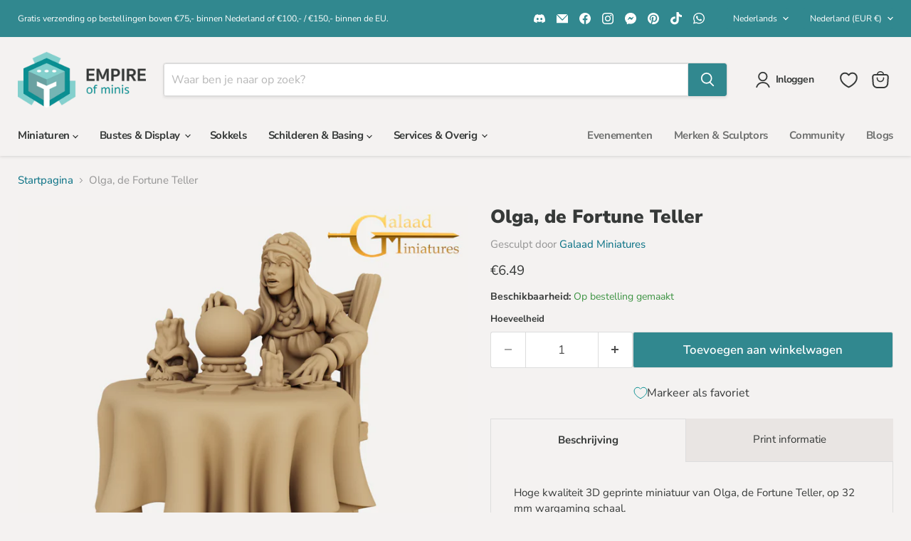

--- FILE ---
content_type: text/javascript; charset=utf-8
request_url: https://empireofminis.com/nl/products/olga-fortune-teller-miniature.js
body_size: 450
content:
{"id":7699786334426,"title":"Olga, de Fortune Teller","handle":"olga-fortune-teller-miniature","description":"\u003cp\u003eHoge kwaliteit 3D geprinte miniatuur van Olga, de Fortune Teller, op 32 mm wargaming schaal. \u003c\/p\u003e\n\u003cp\u003eBeschilderbaar met acrylverf. \u003c\/p\u003e\n\u003cp\u003eBruikbaar voor wargaming of tabletop role-playing games, zoals Dungeon and Dragons, Pathfinder, etc. maar ook leuk als decoratie-stuk of verwerkt in een diorama. \u003c\/p\u003e\n","published_at":"2023-12-23T18:40:13+01:00","created_at":"2022-07-16T23:01:29+02:00","vendor":"Galaad Miniatures","type":"","tags":["Carnival","Circus","Festival","Fortune Teller","Galaad Miniatures","Human","Miniature","Miniatures","NPC","searchfilter_Miniatures"],"price":649,"price_min":649,"price_max":649,"available":true,"price_varies":false,"compare_at_price":null,"compare_at_price_min":0,"compare_at_price_max":0,"compare_at_price_varies":false,"variants":[{"id":42976530137306,"title":"Default Title","option1":"Default Title","option2":null,"option3":null,"sku":"GM-M1265-32","requires_shipping":true,"taxable":true,"featured_image":null,"available":true,"name":"Olga, de Fortune Teller","public_title":null,"options":["Default Title"],"price":649,"weight":25,"compare_at_price":null,"inventory_management":null,"barcode":"","requires_selling_plan":false,"selling_plan_allocations":[]}],"images":["\/\/cdn.shopify.com\/s\/files\/1\/0634\/5401\/9802\/products\/GM-M1265_Fortune-Teller_front.blend0001.jpg?v=1658005339","\/\/cdn.shopify.com\/s\/files\/1\/0634\/5401\/9802\/products\/GM-M1265_Fortune-Teller_back.blend0001.jpg?v=1658005341","\/\/cdn.shopify.com\/s\/files\/1\/0634\/5401\/9802\/products\/GM-M1265_Fortune-Teller_size.jpg?v=1658272425"],"featured_image":"\/\/cdn.shopify.com\/s\/files\/1\/0634\/5401\/9802\/products\/GM-M1265_Fortune-Teller_front.blend0001.jpg?v=1658005339","options":[{"name":"Title","position":1,"values":["Default Title"]}],"url":"\/nl\/products\/olga-fortune-teller-miniature","media":[{"alt":null,"id":29977594101978,"position":1,"preview_image":{"aspect_ratio":1.0,"height":1024,"width":1024,"src":"https:\/\/cdn.shopify.com\/s\/files\/1\/0634\/5401\/9802\/products\/GM-M1265_Fortune-Teller_front.blend0001.jpg?v=1658005339"},"aspect_ratio":1.0,"height":1024,"media_type":"image","src":"https:\/\/cdn.shopify.com\/s\/files\/1\/0634\/5401\/9802\/products\/GM-M1265_Fortune-Teller_front.blend0001.jpg?v=1658005339","width":1024},{"alt":null,"id":29977594134746,"position":2,"preview_image":{"aspect_ratio":1.0,"height":1024,"width":1024,"src":"https:\/\/cdn.shopify.com\/s\/files\/1\/0634\/5401\/9802\/products\/GM-M1265_Fortune-Teller_back.blend0001.jpg?v=1658005341"},"aspect_ratio":1.0,"height":1024,"media_type":"image","src":"https:\/\/cdn.shopify.com\/s\/files\/1\/0634\/5401\/9802\/products\/GM-M1265_Fortune-Teller_back.blend0001.jpg?v=1658005341","width":1024},{"alt":null,"id":30000340599002,"position":3,"preview_image":{"aspect_ratio":1.0,"height":1024,"width":1024,"src":"https:\/\/cdn.shopify.com\/s\/files\/1\/0634\/5401\/9802\/products\/GM-M1265_Fortune-Teller_size.jpg?v=1658272425"},"aspect_ratio":1.0,"height":1024,"media_type":"image","src":"https:\/\/cdn.shopify.com\/s\/files\/1\/0634\/5401\/9802\/products\/GM-M1265_Fortune-Teller_size.jpg?v=1658272425","width":1024}],"requires_selling_plan":false,"selling_plan_groups":[]}